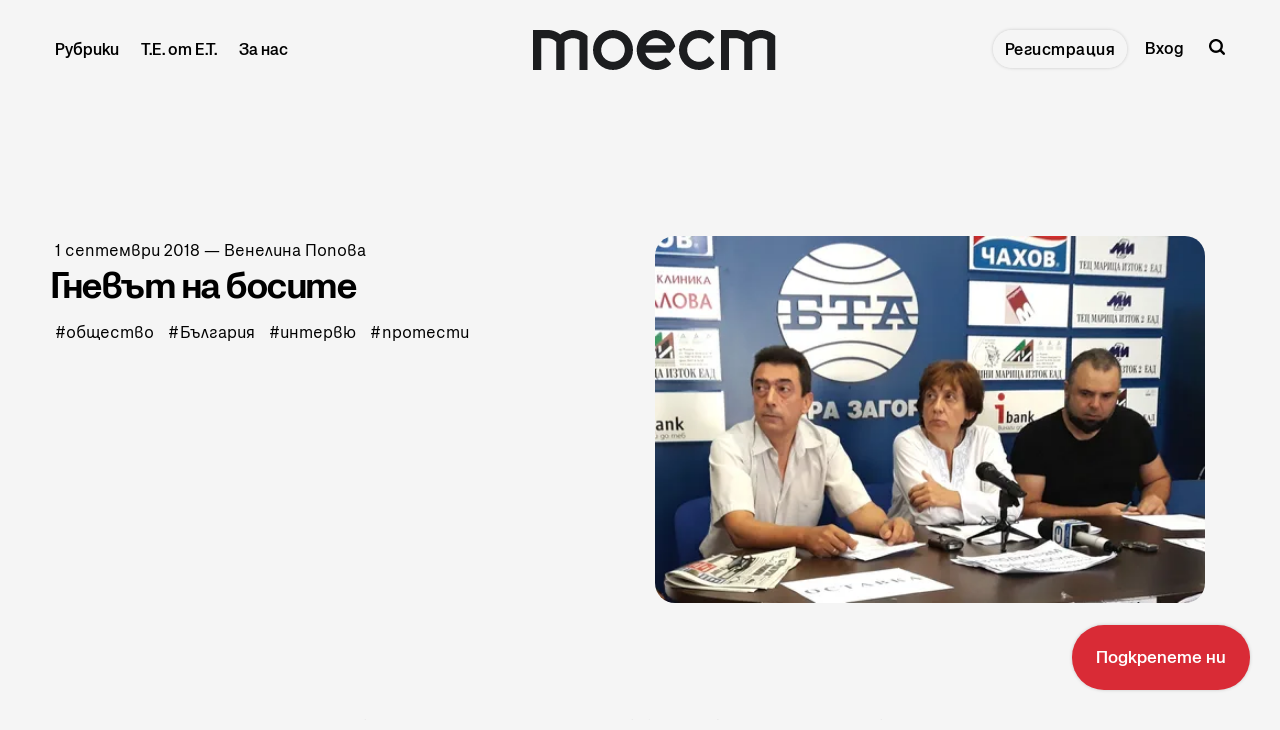

--- FILE ---
content_type: text/html; charset=utf-8
request_url: https://www.toest.bg/gnevut-na-bosite/
body_size: 22494
content:
<!DOCTYPE html>
<html lang="bg">
	<head>
		<meta charset="utf-8">
		<meta http-equiv="X-UA-Compatible" content="IE=edge">
		<title>Гневът на босите - Тоест</title>
		<meta name="HandheldFriendly" content="True">
		<meta name="viewport" content="width=device-width, initial-scale=1">
<!-- Google Tag Manager -->
<script>(function(w,d,s,l,i){w[l]=w[l]||[];w[l].push({'gtm.start':new Date().getTime(),event:'gtm.js'});var f=d.getElementsByTagName(s)[0],j=d.createElement(s),dl=l!='dataLayer'?'&l='+l:'';j.async=true;j.src='https://www.googletagmanager.com/gtm.js?id='+i+dl;f.parentNode.insertBefore(j,f);})(window,document,'script','dataLayer','GTM-MN4L4GZ4');</script>
<!-- End Google Tag Manager -->
<!-- Facebook Pixel Code -->
<script>
!function(f,b,e,v,n,t,s)
{if(f.fbq)return;n=f.fbq=function(){n.callMethod?n.callMethod.apply(n,arguments):n.queue.push(arguments)};
if(!f._fbq)f._fbq=n;n.push=n;n.loaded=!0;n.version='2.0';
n.queue=[];t=b.createElement(e);t.async=!0;
t.src=v;s=b.getElementsByTagName(e)[0];
s.parentNode.insertBefore(t,s)}(window,document,'script','https://connect.facebook.net/en_US/fbevents.js');
fbq('init', '965501058937293'); 
fbq('track', 'PageView');
</script>
<noscript><img height="1" width="1" src="https://www.facebook.com/tr?id=965501058937293&ev=PageView&noscript=1"/></noscript>
<!-- End Facebook Pixel Code -->
		<link rel="preconnect" href="https://fonts.googleapis.com"> 
<link rel="preconnect" href="https://fonts.gstatic.com" crossorigin>
<link rel="preload" as="style" href="https://fonts.googleapis.com/css2?family=Mulish:ital,wght@0,400;0,700;1,400;1,700&family=Source+Code+Pro:wght@500&family=Spartan:wght@500;600;700&display=swap">
<link rel="stylesheet" href="https://fonts.googleapis.com/css2?family=Mulish:ital,wght@0,400;0,700;1,400;1,700&family=Source+Code+Pro:wght@500&family=Spartan:wght@500;600;700&display=swap">		<link rel="stylesheet" type="text/css" href="https://www.toest.bg/assets/css/screen.css?v=f76b57c88f">
		<meta name="description" content="На 29 август на пресконференция в Стара Загора беше обявена щафетна гладна стачка в подкрепа на протеста на Николай Колев – Босия срещу корупцията в…">
    <link rel="icon" href="https://www.toest.bg/content/images/size/w256h256/2025/07/favicon-logo-sm-red.png" type="image/png">
    <link rel="canonical" href="https://www.toest.bg/gnevut-na-bosite/">
    <meta name="referrer" content="no-referrer-when-downgrade">
    
    <meta property="og:site_name" content="Тоест">
    <meta property="og:type" content="article">
    <meta property="og:title" content="Гневът на босите">
    <meta property="og:description" content="На 29 август на пресконференция в Стара Загора беше обявена щафетна гладна стачка в подкрепа на протеста на Николай Колев – Босия срещу корупцията в Министерството на транспорта. За инициативата и за…">
    <meta property="og:url" content="https://www.toest.bg/gnevut-na-bosite/">
    <meta property="og:image" content="https://www.toest.bg/content/images/size/w1200/wp-content/uploads/2018/09/2-20180829_120443-3x2.jpg">
    <meta property="article:published_time" content="2018-09-01T07:03:41.000Z">
    <meta property="article:modified_time" content="2018-09-01T07:25:20.000Z">
    <meta property="article:tag" content="общество">
    <meta property="article:tag" content="България">
    <meta property="article:tag" content="интервю">
    <meta property="article:tag" content="протести">
    
    <meta property="article:publisher" content="https://www.facebook.com/toest.bg">
    <meta name="twitter:card" content="summary_large_image">
    <meta name="twitter:title" content="Гневът на босите">
    <meta name="twitter:description" content="На 29 август на пресконференция в Стара Загора беше обявена щафетна гладна стачка в подкрепа на протеста на Николай Колев – Босия срещу корупцията в Министерството на транспорта. За инициативата и за…">
    <meta name="twitter:url" content="https://www.toest.bg/gnevut-na-bosite/">
    <meta name="twitter:image" content="https://www.toest.bg/content/images/size/w1200/wp-content/uploads/2018/09/2-20180829_120443-3x2.jpg">
    <meta name="twitter:label1" content="Written by">
    <meta name="twitter:data1" content="Венелина Попова">
    <meta name="twitter:label2" content="Filed under">
    <meta name="twitter:data2" content="общество, България, интервю, протести">
    <meta property="og:image:width" content="1200">
    <meta property="og:image:height" content="801">
    
    <script type="application/ld+json">
{
    "@context": "https://schema.org",
    "@type": "Article",
    "publisher": {
        "@type": "Organization",
        "name": "Тоест",
        "url": "https://www.toest.bg/",
        "logo": {
            "@type": "ImageObject",
            "url": "https://www.toest.bg/content/images/2025/01/Toest-Logo_H40.svg",
            "width": 243,
            "height": 40
        }
    },
    "author": {
        "@type": "Person",
        "name": "Венелина Попова",
        "image": {
            "@type": "ImageObject",
            "url": "https://www.toest.bg/content/images/2022/12/Venelina-Popova.jpg",
            "width": 300,
            "height": 300
        },
        "url": "https://www.toest.bg/author/venelina-popova/",
        "sameAs": []
    },
    "headline": "Гневът на босите - Тоест",
    "url": "https://www.toest.bg/gnevut-na-bosite/",
    "datePublished": "2018-09-01T07:03:41.000Z",
    "dateModified": "2018-09-01T07:25:20.000Z",
    "image": {
        "@type": "ImageObject",
        "url": "https://www.toest.bg/content/images/size/w1200/wp-content/uploads/2018/09/2-20180829_120443-3x2.jpg",
        "width": 1200,
        "height": 801
    },
    "keywords": "общество, България, интервю, протести",
    "description": "На 29 август на пресконференция в Стара Загора беше обявена щафетна гладна стачка като проява на солидарност с протеста на Николай Колев – Босия срещу корупцията в Министерството на транспорта. Идеята той да бъде морално подкрепен идва от средите на мюсюлманската общност у нас, главно от населението в Родопите. Сред 90-те инициатори, заявили готовност да участват в акцията, са и бившият служебен премиер Ренета Инджова, политическият емигрант Петър Бояджиев и военният разузнавач и дипломат Радион",
    "mainEntityOfPage": "https://www.toest.bg/gnevut-na-bosite/"
}
    </script>

    <meta name="generator" content="Ghost 6.14">
    <link rel="alternate" type="application/rss+xml" title="Тоест" href="https://www.toest.bg/rss/">
    <script defer src="https://cdn.jsdelivr.net/ghost/portal@~2.57/umd/portal.min.js" data-i18n="true" data-ghost="https://www.toest.bg/" data-key="abbef8ed117b2616796ff3551b" data-api="https://toest.ghost.io/ghost/api/content/" data-locale="bg" crossorigin="anonymous"></script><style id="gh-members-styles">.gh-post-upgrade-cta-content,
.gh-post-upgrade-cta {
    display: flex;
    flex-direction: column;
    align-items: center;
    font-family: -apple-system, BlinkMacSystemFont, 'Segoe UI', Roboto, Oxygen, Ubuntu, Cantarell, 'Open Sans', 'Helvetica Neue', sans-serif;
    text-align: center;
    width: 100%;
    color: #ffffff;
    font-size: 16px;
}

.gh-post-upgrade-cta-content {
    border-radius: 8px;
    padding: 40px 4vw;
}

.gh-post-upgrade-cta h2 {
    color: #ffffff;
    font-size: 28px;
    letter-spacing: -0.2px;
    margin: 0;
    padding: 0;
}

.gh-post-upgrade-cta p {
    margin: 20px 0 0;
    padding: 0;
}

.gh-post-upgrade-cta small {
    font-size: 16px;
    letter-spacing: -0.2px;
}

.gh-post-upgrade-cta a {
    color: #ffffff;
    cursor: pointer;
    font-weight: 500;
    box-shadow: none;
    text-decoration: underline;
}

.gh-post-upgrade-cta a:hover {
    color: #ffffff;
    opacity: 0.8;
    box-shadow: none;
    text-decoration: underline;
}

.gh-post-upgrade-cta a.gh-btn {
    display: block;
    background: #ffffff;
    text-decoration: none;
    margin: 28px 0 0;
    padding: 8px 18px;
    border-radius: 4px;
    font-size: 16px;
    font-weight: 600;
}

.gh-post-upgrade-cta a.gh-btn:hover {
    opacity: 0.92;
}</style><script async src="https://js.stripe.com/v3/"></script>
    <script defer src="https://cdn.jsdelivr.net/ghost/sodo-search@~1.8/umd/sodo-search.min.js" data-key="abbef8ed117b2616796ff3551b" data-styles="https://cdn.jsdelivr.net/ghost/sodo-search@~1.8/umd/main.css" data-sodo-search="https://toest.ghost.io/" data-locale="bg" crossorigin="anonymous"></script>
    <script defer src="https://cdn.jsdelivr.net/ghost/announcement-bar@~1.1/umd/announcement-bar.min.js" data-announcement-bar="https://www.toest.bg/" data-api-url="https://www.toest.bg/members/api/announcement/" crossorigin="anonymous"></script>
    <link href="https://www.toest.bg/webmentions/receive/" rel="webmention">
    <script defer src="/public/cards.min.js?v=f76b57c88f"></script>
    <link rel="stylesheet" type="text/css" href="/public/cards.min.css?v=f76b57c88f">
    <script defer src="/public/member-attribution.min.js?v=f76b57c88f"></script>
    <script defer src="/public/ghost-stats.min.js?v=f76b57c88f" data-stringify-payload="false" data-datasource="analytics_events" data-storage="localStorage" data-host="https://www.toest.bg/.ghost/analytics/api/v1/page_hit"  tb_site_uuid="1eb4ceda-c2c0-4233-8c6f-2fe4853d52fb" tb_post_uuid="5be467e1-6ec2-4646-b4e2-7aba2710706e" tb_post_type="post" tb_member_uuid="undefined" tb_member_status="undefined"></script><style>:root {--ghost-accent-color: #D92B36;}</style>
    <meta name="google-site-verification" content="m8fy28BHFS7aYcAXghM3l9XF6lmu7UFCSjJ-l8PVN2M" />
<meta name="facebook-domain-verification" content="74cd6zmlsnhsj20eqq731s3u2uxcu1" />
<meta name="msvalidate.01" content="C9D3B04D94D30EF4FA0F86702C023ABE" />
<style>
@font-face {
   font-family: SnagaBanner-BlackItalic;
   src: url('/assets/fonts/SnagaBanner-BlackItalic.woff2') format('woff2'), 
        url('/assets/fonts/SnagaBanner-BlackItalic.woff') format('woff'), 
        url('/assets/fonts/SnagaBanner-BlackItalic.tff') format('truetype');
   font-weight: 900;
   font-style: italic;
   font-display: swap;
}

@font-face {
   font-family: SnagaBanner-Bold;
   src: url('/assets/fonts/SnagaBanner-Bold.woff2') format('woff2'), 
        url('/assets/fonts/SnagaBanner-Bold.woff') format('woff'), 
        url('/assets/fonts/SnagaBanner-Bold.tff') format('truetype');
   font-weight: 700;
   font-style: normal;
   font-display: swap;
}

@font-face {
   font-family: SnagaBanner-BoldItalic;
   src: url('/assets/fonts/SnagaBanner-BoldItalic.woff2') format('woff2'), 
        url('/assets/fonts/SnagaBanner-BoldItalic.woff') format('woff'), 
        url('/assets/fonts/SnagaBanner-BoldItalic.tff') format('truetype');
   font-weight: 700;
   font-style: italic;
   font-display: swap;
}

@font-face {
   font-family: SnagaBanner-Extrabold;
   src: url('/assets/fonts/SnagaBanner-Extrabold.woff2') format('woff2'), 
        url('/assets/fonts/SnagaBanner-Extrabold.woff') format('woff'), 
        url('/assets/fonts/SnagaBanner-Extrabold.tff') format('truetype');
   font-weight: 800;
   font-style: normal;
   font-display: swap;
}

@font-face {
   font-family: SnagaBanner-ExtraboldItalic;
   src: url('/assets/fonts/SnagaBanner-ExtraboldItalic.woff2') format('woff2'), 
        url('/assets/fonts/SnagaBanner-ExtraboldItalic.woff') format('woff'), 
        url('/assets/fonts/SnagaBanner-ExtraboldItalic.tff') format('truetype');
   font-weight: 800;
   font-style: italic;
   font-display: swap;
}

@font-face {
   font-family: SnagaDisplay-Semibold;
   src: url('/assets/fonts/SnagaDisplay-Semibold.woff2') format('woff2'), 
        url('/assets/fonts/SnagaDisplay-Semibold.woff') format('woff'), 
        url('/assets/fonts/SnagaDisplay-Semibold.tff') format('truetype');
   font-weight: 600;
   font-style: normal;
   font-display: swap;
}

@font-face {
   font-family: SnagaDisplay-SemiboldItalic;
   src: url('/assets/fonts/SnagaDisplay-SemiboldItalic.woff2') format('woff2'), 
        url('/assets/fonts/SnagaDisplay-SemiboldItalic.woff') format('woff'), 
        url('/assets/fonts/SnagaDisplay-SemiboldItalic.tff') format('truetype');
   font-weight: 600;
   font-style: italic;
   font-display: swap;
}

@font-face {
   font-family: SnagaText-Regular;
   src: url('/assets/fonts/SnagaText-Regular.woff2') format('woff2'), 
        url('/assets/fonts/SnagaText-Regular.woff') format('woff'), 
        url('/assets/fonts/SnagaText-Regular.tff') format('truetype');
   font-weight: 400;
   font-style: normal;
   font-display: swap;
}

@font-face {
   font-family: SnagaText-Italic;
   src: url('/assets/fonts/SnagaText-Italic.woff2') format('woff2'), 
        url('/assets/fonts/SnagaText-Italic.woff') format('woff'), 
        url('/assets/fonts/SnagaText-Italic.tff') format('truetype');
   font-weight: 400;
   font-style: italic;
   font-display: swap;
}

@font-face {
   font-family: SnagaText-Medium;
   src: url('/assets/fonts/SnagaText-Medium.woff2') format('woff2'), 
        url('/assets/fonts/SnagaText-Medium.woff') format('woff'), 
        url('/assets/fonts/SnagaText-Medium.tff') format('truetype');
   font-weight: 500;
   font-style: normal;
   font-display: swap;
}

@font-face {
   font-family: SnagaText-MediumItalic;
   src: url('/assets/fonts/SnagaText-MediumItalic.woff2') format('woff2'), 
        url('/assets/fonts/SnagaText-MediumItalic.woff') format('woff'), 
        url('/assets/fonts/SnagaText-MediumItalic.tff') format('truetype');
   font-weight: 500;
   font-style: italic;
   font-display: swap;
}

@font-face {
   font-family: SnagaText-Semibold;
   src: url('/assets/fonts/SnagaText-Semibold.woff2') format('woff2'), 
        url('/assets/fonts/SnagaText-Semibold.woff') format('woff'), 
        url('/assets/fonts/SnagaText-Semibold.tff') format('truetype');
   font-weight: 600;
   font-style: normal;
   font-display: swap;
}

@font-face {
   font-family: SnagaText-SemiboldItalic;
   src: url('/assets/fonts/SnagaText-SemiboldItalic.woff2') format('woff2'), 
        url('/assets/fonts/SnagaText-SemiboldItalic.woff') format('woff'), 
        url('/assets/fonts/SnagaText-SemiboldItalic.tff') format('truetype');
   font-weight: 600;
   font-style: italic;
   font-display: swap;
}

@font-face {
   font-family: SnagaText-Black;
   src: url('/assets/fonts/SnagaText-Black.woff2') format('woff2'), 
        url('/assets/fonts/SnagaText-Black.woff') format('woff'), 
        url('/assets/fonts/SnagaText-Black.tff') format('truetype');
   font-weight: 900;
   font-style: normal;
   font-display: swap;
}

:root {
   --font-family-one: 'SnagaBanner-Bold', sans-serif;
   --font-family-two: 'SnagaDisplay-Semibold', sans-serif;
   --font-family-three: 'SnagaText-Regular', sans-serif;
   --font-family-four: 'SnagaBanner-Extrabold', sans-serif;
   --color-notification: var(--red);
}

   html {
      -webkit-text-size-adjust: 100%;
      text-size-adjust: 100%;}

   html, body {
      -webkit-font-smoothing: antialiased;
      -moz-osx-font-smoothing: grayscale;
      text-rendering: optimizeLegibility;
      font-feature-settings: "liga" 1, "calt" 1; /* Ensures consistent ligatures */
  }
  
  * {
      font-smooth: always;
      -webkit-font-smoothing: antialiased;
      -moz-font-smoothing: antialiased;
      text-rendering: optimizeLegibility;}
  
  @supports (-webkit-font-smoothing: antialiased) {
      body {
          -webkit-font-smoothing: antialiased;}
  }
  
  @supports not (-webkit-font-smoothing: antialiased) {
      body {
          -moz-osx-font-smoothing: grayscale;}
  }

/*------------------------------------*\
  Colors
\*------------------------------------*/

:root {

   --color-font-one: var(--black) !important;
   --color-font-two: var(--black) !important;

  --white: hsl(0, 0%, 96%);
.white {
  color: var(--white);}
.bg-white {
  background-color: var(--white);}
.border-white {
  border-color: var(--white);}

  --black: hsl(220, 5%, 12%);
.black {
  color: var(--black);}
.bg-black {
  background-color: var(--black);}
.border-black {
  border-color: var(--black);}

  --red: hsl(356, 70%, 51%);
.red {
  color: var(--red);}
.bg-red {
  background-color: var(--red);}
.border-red {
  border-color: var(--red);}

  --blue: hsl(240, 55%, 44%);
.blue {
  color: var(--blue);}
.bg-blue {
  background-color: var(--blue);}
.border-blue {
  border-color: var(--blue);}

--grey: hsl(210, 3%, 63%);
 .grey {
   color: var(--grey);}
 .bg-grey {
   background-color: var(--grey);}
 .border-grey {
   border-color: var(--grey);}

   --dark-grey: hsl(230, 5%, 38%);
 .dark-grey {
   color: var(--dark-grey);}
 .bg-dark-grey {
   background-color: var(--dark-grey);}
 .border-dark-grey {
   border-color: var(--dark-grey);}

   --darker-grey: hsl(230, 5%, 24%);
 .darker-grey {
   color: var(--darker-grey);}
 .bg-darker-grey {
   background-color: var(--darker-grey);}
 .border-darker-grey {
   border-color: var(--darker-grey);}

--yellow: hsl(60, 56%, 91%);
.yellow {
   color: var(--yellow);}
.bg-yellow {
   background-color: var(--yellow);}
.border-yellow {
   border-color: var(--yellow);}

/* Fonts
   –––––––––––––––––––––––––––––––––––––––––––––––––––– */

   /* Headings, logo, search results */
   --font-family-one: 'SnagaBanner-Bold', sans-serif;

   /* Header, footer, buttons, etc */
   --font-family-two: 'SnagaDisplay-Semibold', sans-serif;

   /* Post content */
   --font-family-three: 'SnagaText-Regular', sans-serif;

   /* Code block, table, small headings, etc */
   --font-family-four: 'SnagaText-Regular', sans-serif;
   --font-weight-four-regular: 400;


   /* Color of details
   –––––––––––––––––––––––––––––––––––––––––––––––––––– */
/*   --ghost-accent-color: var(--red);*/


   /* Light version
   –––––––––––––––––––––––––––––––––––––––––––––––––––– */

   /* Fonts */

   /* Background & Elements */
   --color-one: var(--black);
   --color-two: var(--black);
   --color-three: var(--grey);
   --color-four: var(--red);
   --color-body: var(--white);
   --color-dots: var(--black);
   --color-search-close: var(--white);
   --color-notification: #aaef52;
   --color-notification-false: #F74856;

   /* Background, opacity and shadow */
   --bg-color-all: rgba(0, 0, 0, .08);
   --bg-color-hero: rgba(0, 0, 0, .025);
   --bg-color-small-image: rgba(0, 0, 0, .08);
   --bg-search: rgba(0, 0, 0, .7);
   --bg-nav: rgba(0, 0, 0, .03);
   --opacity-bg-color: 1;
   --opacity-bg-dots: .5;
   --box-shadow: rgba(0, 0, 0, .1);
   --box-shadow-nav: transparent;

   /* Typography */

   .header-nav .signup a, .members-cta .global-button {letter-spacing: 0;} /* Header CTA Button */

   .global-meta a,
   .footer-nav-column a {color: var(--dark-grey);}
   .global-meta a:hover,
   .footer-nav-column a:hover {color: var(--black);}

   .post-content p, .post-content li {
      font-family: "SnagaText-Regular";
      font-size: 18px;
      font-style: normal;
      font-weight: 400;
      line-height: 27px;
      letter-spacing: 0;}

   .post-content p em, .post-content li em,
   .item-image figcaption em.italic,
   h5 em {font-family: SnagaText-Italic;}

   h3 em, h4 em {font-family: 'SnagaBanner-BoldItalic';}
   .post-content blockquote em {font-family: 'SnagaText-MediumItalic';}

   b, strong {letter-spacing: 0;}

   .post-content p {
       margin-bottom: 20px;}

   .post-content li {
       margin-bottom: 10px;}

   .post-content h3 {
      margin-top: 45px;
      font-size: 34px;
      line-height: 35px;}

   .post-header.is-hero {margin-bottom: 5vh;}

   .item-image figcaption {
      font-size: 14px;
      line-height: 19px;} /* Article cover image caption */
      .item-image figcaption a {text-decoration: underline;}

      .post-content blockquote {letter-spacing: 0 !important;}
      
      .post-content blockquote::before {    
      font-size: 120px;
      line-height: 152px;
      font-weight: normal;
      position: absolute;
      top: -80px;
      left: -15px;
      content: '„';
      color: var(--ghost-accent-color);
      font-family: SnagaText-Black;}

   /* Team page */
   .custom-element.bottom h2 {font-size: 20px; line-height: normal;}

}

/* Global random elements
   –––––––––––––––––––––––––––––––––––––––––––––––––––– */
.global-underline:hover {background-size: 100% 36% !important;}
.item.is-hero.is-image .item-container::before,
.item.is-hero .item-container::before,
.item.is-hero .item-container::after {display:none;}
.post-share-section {display: none;}
.load-more .is-standard .global-button::before {background-color: var(--red) !important;}
.global-button {color: var(--black) !important;}
.global-button:hover::before {background-color: var(--red)}
.post-content .kg-button-card a.kg-btn {
   font-family: 'SnagaDisplay-Semibold';
   user-select: none;
   padding: 22px 24px !important;
   font-size: 17px !important;
   line-height: 21px !important;
   transition: opacity 0.3s ease !important;
   border-radius: 55px !important;}
.post-content .kg-button-card .kg-btn::before {border-radius: 55px !important;}
.post-content .kg-button-card .kg-btn::after {background: none;}
.kg-button-card a.kg-btn:hover {opacity: .8 !important;}
.post-header.is-hero.is-image .item-container {min-height: auto;}
.item.is-hero {margin-top: 8vh;}
.item {margin-top: 8vh;}
.loop-wrap {margin-bottom: 0;}

.global-button::before {
   border-radius: 55px;
   background-color: var(--white);
   box-shadow: none;}
 /* .global-button::after {
   background: none;} */
.header-nav .signup a:hover {
 background-color: var(--red) !important;
 color: var(--white) !important;
 border-radius: 55px;}

/* Support Page Membership Cards 
   –––––––––––––––––––––––––––––––––––––––––––––––––––– */
.membership-card-title {display: none;}
.membership-card {margin: 0 0 20px;}

/* Аnnouncement Bar CTA Button
   –––––––––––––––––––––––––––––––––––––––––––––––––––– */

.gh-announcement-bar {
   position: fixed !important;
   z-index: 99999;
   display: flex;
   align-items: center;
   justify-content: center;
   padding: 22px 24px !important;
   font-size: 17px !important;
   line-height: 21px !important;
   text-align: center;
   bottom: 0 !important;
   border-radius: 999px !important;
   transition: opacity 0.3s ease !important;
   right: 0 !important;
   margin: 30px !important;
   font-family: 'SnagaDisplay-Semibold' !important;
   user-select: none;
   box-shadow: 0px 0px 3.534px 0px rgba(0, 0, 0, 0.19);}

   .gh-announcement-bar button {display: none !important;}

   .gh-announcement-bar a {text-decoration: none !important;}

   .gh-announcement-bar.accent:hover {
      /* background-color: var(--blue); */
      opacity: .8;}

/* Header
   –––––––––––––––––––––––––––––––––––––––––––––––––––– */
.header-nav li, .header-nav a {
   font-size: 16px !important;
   line-height: 20px !important;}

.header-nav a {
   font-size: 16px !important;
   line-height: 20px !important;}

.header-nav-dropdown.is-active ul::before {border-radius: 20px;}
.header-nav-dropdown.is-active ul {padding: 10px;}
.header-nav-dropdown ul li {padding: 0;}

/* Pinned section
   –––––––––––––––––––––––––––––––––––––––––––––––––––– */
   .global-special h3 {
      font-size: 20px;
      line-height: 20px;}

   .global-special {border-top: 4px solid var(--blue);}
   .global-special h2 span {background-color: var(--blue);}
 
/* Images
–––––––––––––––––––––––––––––––––––––––––––––––––––– */
   .global-image img, .loop-wrap .global-image.item-image { border-radius: 20px;}
   .item.is-hero.is-image .item-container::after {display: none;}
   .item-image::after {display: none;}
   .post-content img, .post-content p img {border-radius: 20px;}

/* Excerpt
   –––––––––––––––––––––––––––––––––––––––––––––––––––– */
.item-excerpt {
   font-family: 'SnagaText-Medium' !important;
   font-size: 17px;
   font-weight: var(--font-weight-two-medium);
   line-height: 21px;
   width: 95%;
   max-width: 450px;
   margin-top: 0;
   margin-bottom: 0;
   padding: 10px 0 5px 0;}

.item.is-hero .item-excerpt {
   padding-top: 25px;
   padding-bottom: 15px;
   -moz-column-count: 2;
   column-count: 2;
   -moz-column-gap: 30px;
   column-gap: 30px;
   font-size: 16px !important;
   line-height: 21px !important;
   font-weight: normal !important;
   font-family: 'SnagaText-Medium' !important;
   -moz-column-count: 1;
   column-count: 1;}

/* Items / Articles Home
   –––––––––––––––––––––––––––––––––––––––––––––––––––– */

.item-title {
   font-size: 30px;
   margin: 0 0 2vh 0;
   font-family: 'SnagaBanner-Bold' !important;
   line-height: 30px;}

   .item.is-even {padding-right: 35px; padding-left: 45px;}
   .item.is-odd {padding-right: 45px; padding-left: 0;}

/* Meta, Tags & Reading time
   –––––––––––––––––––––––––––––––––––––––––––––––––––– */
.global-meta, .global-tags {
   font-family: var(--font-family-three);
   font-size: 16px;
   line-height: normal;
   letter-spacing: 0px;
   color: var(--dark-grey);}
.global-tags a, .global-meta time {letter-spacing: 0px; margin: 5px 0 0 0; color: var(--dark-grey);}
.global-tags a {margin: 5px 10px 0 0;}
.global-tags a:hover {color: var(--black);}
.global-meta {margin-bottom: 1vh;}
.item.is-hero .item-excerpt {margin-bottom: 0;}

/* Article
   –––––––––––––––––––––––––––––––––––––––––––––––––––– */
.nextprev-image::after {display: none;}
.nextprev-section section {margin-top: 36px;}
.nextprev-section small {font-family: 'SnagaText-Medium';}
.nextprev-section h3 {margin-top: 5px; font-family: 'SnagaBanner-Bold'; line-height: 1;}
.post-content .members-cta {background-color: var(--red); border-radius: 20px; box-shadow: none; color: var(--white) !important;}
.post-content .members-cta h2 {margin: 10px auto 25px; line-height: normal; color: var(--white);
   font-family: 'SnagaDisplay-Semibold', sans-serif !important; font-weight: 700 !important; font-size: 25px; line-height: 26px;}
.post-content  .members-cta p {font-family: 'SnagaText-Regular', sans-serif !important; font-weight: 400 !important; font-size: 17px; line-height: normal;}
.post-header.is-hero .item-container {align-items: flex-start;}
.item.is-hero.is-image .item-content {transform: translateY(0vh);}

/* Article Support Button
   –––––––––––––––––––––––––––––––––––––––––––––––––––– */
a.members-cta-button.global-button {
   all: unset; /* Reset default styles */
   display: inline-block; /* Ensure consistent display */
   font-family: var(--font-family-two); /* Use consistent font */
   font-size: 17px;
   font-weight: var(--font-weight-two-semi-bold);
   line-height: 21px;
   padding: 22px 24px; /* Match the desired padding */
   margin: 20px 0 0 0; /* Keep the margin */
   color: var(--color-font-two); /* Text color */
   background-color: var(--white); /* Button background */
   border: none;
   border-radius: 999px;
   /* box-shadow: 0px 0px 3.534px 0px rgba(0, 0, 0, 0.19); */
   cursor: pointer;
   position: relative;
   z-index: 0;
   text-align: center;}

a.members-cta-button.global-button::before,
a.members-cta-button.global-button::after {
   position: absolute;
   top: 0;
   right: 0;
   bottom: 0;
   left: 0;
   content: '';}

a.members-cta-button.global-button::before {
   z-index: -1;
   background-color: var(--white);
   border-radius: 55px;}

a.members-cta-button.global-button::after {
   z-index: -2;
   transition-timing-function: ease;
   transition-duration: 0.15s;
   transition-property: top, left, right, bottom;
   pointer-events: none;
   background-color: var(--white); /* Ensure this matches the hover effect */
   opacity: .8 !important;
   color: var(--black);
   box-shadow: 0px 0px 3.534px 0px rgba(0, 0, 0, 0.19);}

a.members-cta-button.global-button:hover::after {
   color: var(--black) !important;}

a.members-cta-button.global-button:hover {
   color: var(--black) !important;
   text-decoration: none;}

a.members-cta-button.global-button:hover::before {
   background: none;}
a.members-cta-button.global-button::after {
   opacity: .8 !important;}

/* Support page
   –––––––––––––––––––––––––––––––––––––––––––––––––––– */
   .global-heading {display: none;}
   .post-header.is-hero:not(.is-image) .membership-description {margin-top: 50px;}
   a.global-button {padding: 22px 24px;}
   .global-button::before {background-color: var(--red);}
   a.global-button {text-decoration: none;}
   .membership-card > a.global-button {border-bottom: none;}
   .membership-card-description {font-size: 32px;}
   .membership-card-price {font-size: 36px;}

   /* Sub-Footer
   –––––––––––––––––––––––––––––––––––––––––––––––––––– */
   .subscribe-wrap h3 {font-size: 35px; line-height: 1;}
   
   .subscribe-form {align-items: center;}

   .subscribe-form button {
      background: none;
      padding: 17px 16px !important;
      margin: 10px;
      letter-spacing: 0;
      background-color: inherit;}

      .custom-content .global-button {
         background: none;
         padding: 17px 16px !important;
         letter-spacing: 0;
         background-color: inherit;} /* Contact Button */

   .global-button::after {
      border-radius: 55px;
      box-shadow: 0px 0px 3.534px 0px rgba(0, 0, 0, 0.19);}

   
   .global-button:hover {
   background-color: var(--red) !important;
   color: var(--white) !important;
   border-radius: 55px;}

   .subscribe-form input, .custom-content input {
   color: var(--color-font-one) !important;
   background-color: var(--grey) !important;
   height: 50px;}

   .custom-content textarea {border: 2px solid var(--grey);}
   
   .global-button:hover::after {
      background: none;
      top: 0;
      right: 0;
      bottom: 0;
      left: 0;} */

/* Sub-Footer Submit Button
   –––––––––––––––––––––––––––––––––––––––––––––––––––– */
      .global-button,
      .global-button[type="submit"] {
          all: unset; /* Reset button-specific styles */
          display: inline-block; /* Ensure it's block-level like the header button */
          font-family: var(--font-family-two); /* Match header button font */
          font-size: 14px;
          font-weight: var(--font-weight-two-semi-bold);
          line-height: 1;
          padding: 10px 16px !important;
          margin: 10px !important;
          color: var(--color-font-two) !important;
          background-color: var(--ghost-accent-color) !important;
          border: none;
          cursor: pointer;
          letter-spacing: 1px;
          position: relative;
          z-index: 0;}
      
      .global-button[type="submit"]::before,
      .global-button[type="submit"]::after {
          position: absolute;
          top: 0;
          right: 0;
          bottom: 0;
          left: 0;
          content: '';}
      
      .global-button[type="submit"]::before {
         z-index: -1;
         background-color: var(--white);
         border-radius: 55px;}
      
      .global-button[type="submit"]::after {
          z-index: -2;
          transition-timing-function: ease;
          transition-duration: 0.15s;
          transition-property: top, left, right, bottom;
          pointer-events: none;
          background-color: var(--white);}
      
      .global-button[type="submit"]:hover::after {
          top: 6px;
          right: -6px;
          bottom: -6px;
          left: 6px;}

      .global-button:hover {
         background-color: var(--color-font-two);
         color: var(--color-one);
         text-decoration: none;}

      .subscribe-form button:hover {
         background-color: var(--ghost-accent-color) !important;}

      .global-button[type="submit"]:hover::after {
         position: absolute;
         top: 0;
         bottom: 0;
         right: 0;
         left: 0;}
      
      .global-button[type="submit"]:hover::before {
         background-color: var(--ghost-accent-color) !important;}
        

/* Footer
   –––––––––––––––––––––––––––––––––––––––––––––––––––– */
   .footer-description {
      font-size: 19px !important;
      line-height: 20px !important;
      font-family: 'SnagaDisplay-Semibold' !important;
      color: var(--dark-grey);}

   .footer-copyright {
      font-family: SnagaText-Regular !important;
      font-size: 15px;
      line-height: 16px;}

   .footer-logo .is-image img {max-width: 160px;}
   .footer-logo {margin-bottom: 20px;}

   .footer-nav-column li {
      font-size: 16px;
      line-height: 19px;
      font-family: 'SnagaDisplay-Semibold' !important;}

   .footer-nav-column ul {padding-left: 10%;}

   .footer-icons {margin-top: 20px; margin-bottom: 20px;}
   .footer-icons a {margin: 0; color: var(--grey) !important;}
   .footer-icons svg {fill: var(--dark-grey);}
   .footer-icons a:hover svg {fill: var(--black);}
   .footer-section {padding-bottom: 30px;}

* CTA
   –––––––––––––––––––––––––––––––––––––––––––––––––––– */
.post-content .members-cta {
   box-sizing: border-box;
   width: 100%;
   margin: 6vh auto 10vh;
   padding: 40px 60px;
   text-align: center;
   background-color: var(--color-four) !important;
   box-shadow: none;
   border-radius: 20px !important;}

.search-results small {font-weight: var(--font-weight-four-regular);}

body {
    font-feature-settings: "liga" 1, "calt" 1;
    font-variant-ligatures: common-ligatures;
    font-family: 'SnagaText-Regular', sans-serif;
    background-color: var(--white);}

.left {float: left;}
.right {float: right;}
.center {text-align: center;}
.pull-omega {font-size: 17px; line-height: 1.5; padding: 5px 0 5px 20px; margin: 30px 0 30px 10px; border-left: 2px solid var(--red);}
.post-content figcaption {font-size: 14px; line-height: 19px; font-family: 'SnagaText-Regular'; text-align: center; letter-spacing: 0;}
.post-content figcaption p {font-size: 14px !important; line-height: 19px !important; font-family: 'SnagaText-Regular'; text-align: center; letter-spacing: 0;}
.post-content .kg-card {width: 100%; margin-top: 50px; margin-bottom: 50px;}  
@media (min-width: 1025px) {
	.header-nav .signup a {
      font-size: 17px; line-height: 1; color: var(--black) !important;}
   .global-button::before {
      border-radius: 55px;
      background-color: var(--white);
      box-shadow: none;}
    .global-button::after {
      background: none;}
   .header-nav .signup a:hover {
    background-color: var(--red) !important;
    color: var(--white) !important;
    border-radius: 55px;}
    
}  
@media (max-width: 1080px) {
  .custom-element h2 {font-size: 12px;}
  /* Header Announcement Bar Mobile */
  .gh-announcement-bar {line-height: 17px !important;}
  /* Header Nav Mobile */
  .header-nav a {padding: 8px;}
  .header-checkbox:checked ~ nav {text-align: left; min-width: 190px;}
  
  .header-checkbox:checked ~ nav::before, .header-search {background-color: white !important;}
  .header-checkbox:checked ~ nav ul {padding: 0 15px;}
  /* Search Bar Header Mobile */
  .header-search {
   padding: 8px 20px;
   height: auto;
   border-radius: 55px;
   box-shadow: 0px 0px 3.53px 0px rgba(0, 0, 0, 0.19);
   text-align: center;
   display: flex !important;
   flex-direction: row-reverse;
   position: unset;
   margin: 10px 0 5px;}
  .header-search span {float: right; width: 90%; font-size: 16px; line-height: 20px; margin: 0; padding-right: 20px;}
  /* Search Bar Header Mobile Open */
  .rounded-lg {border-radius: 2rem;}
  .rounded-t-lg {border-top-left-radius: 2rem; border-top-right-radius: 2rem;}
  .header-checkbox:checked ~ nav.is-search {padding-bottom: 18px; border-radius: 20px;}
  .header-nav .signup::before, .header-nav .signup::after {display: none;}
} 
@media (min-width:1200px) {
   	.item.is-hero .item-image {width: 550px; flex-basis: 550px; right: 20px;}
   	.item.is-hero.is-image .item-container::after {max-width: 527px;}
    .item.is-hero .item-title {font-size: 40px; line-height: 41px;}
    .item.is-hero.is-image .item-content {width: 50%;}
    .header-logo {left: calc(50% - 136px);}
}
@media (min-width: 1025px) and (max-width: 1280px) {
	.item.is-hero .item-title {font-size: 36px; line-height: 37px;}
}
@media (min-width: 769px) and (max-width: 1024px) {
	.item.is-hero .item-title {font-size: 36px; line-height: 37px;}
   .post-header.is-hero {padding: 0 !important; margin-bottom: 20px !important;}
   .post-content h3 {margin-top: 35px !important; font-size: 30px; line-height: 31px;}
   .post-content h4 {font-size: 22px; line-height: 26px;}
   .post-header.is-hero.is-image .item-container {min-height: 35vh;}
   .post-content {margin: 20px auto;}
   .nextprev-section {margin: 5vh auto 5vh;}
   .subscribe-section {margin-top: 0;}
   .item, .item.is-hero {margin-top: 0;}
   .pagination-section {margin: 4vh auto 6vh;}
   .subscribe-wrap, .subscribe-form {display: flex; flex-direction: column; float: left;}
   .subscribe-wrap h3 {width: fit-content; display: block;}
   .subscribe-form {align-items: center; display: flex; flex-direction: row; align-self: baseline;}
   .item.is-even {padding-right: 15px; padding-left: 25px;}
   .item.is-odd {padding-right: 25px; padding-left: 15px;}
}
@media (min-width: 481px) and (max-width: 1024px) {
	.header-logo {flex-basis: 100%; text-align: center;}
   .header-nav {position: absolute; right: 0;}
   .item-image figcaption {font-size: 13px !important; line-height: 18px !important;}
   .post-header.is-hero {margin-bottom: 2vh;}
   .post-content h3 {margin-top: 35px !important;}
   .item-title {margin: 0 !important;}
}
@media (max-width: 768px) {
	.item.is-hero .item-title {font-size: 30px; line-height: 31px; padding: 0 0 25px 0;}
   .item-title {font-size: 24px; line-height: 24px;}
	.pull-omega {font-size: 16px;}
}
.global-button {color: var(--white); font-weight: 600; font-size: 16px; padding: 0;}
.account-detail-cancel-button { visibility: hidden; }
.global-special h2 span {padding: 2px 9px 1px 9px}
.global-special h2 {
   font-size: 16px;
   line-height: 21px;
   color: var(--white);
   font-family: 'SnagaText-Medium';}
.pinned-pages {border-color: var(--red);}
.pinned-pages h2 span {background-color: var(--red);}    
.team-heading {font-size: 30px; display: block; width: 100%; margin: 5vh 0; text-align: center;}
.item-excerpt {
        font-size: 16px;
        letter-spacing: 0px;
        line-height: 20px;}
.post-content hr {margin-top: 60px; margin-bottom: 60px;}
.post-content h4 {margin-bottom: 36px; font-size: 26px; line-height: 30px; margin-top: 20px; margin-bottom: 20px;}
.post-content h5 {
   font-size: 16px;
   font-style: normal !important;
   line-height: normal;
   color: var(--darker-grey);
   font-family: var(--font-family-three);
   font-weight: normal !important;}
.post-content h5 strong {font-weight: normal !important;}
.post-content h5 strong em {font-style: normal !important;}
.post-content blockquote {
   font-size: 20px;
   line-height: 26px;
   margin-top: 40px;
   margin-bottom: 40px;
   font-family: SnagaText-Medium;
   padding-left: 65px;}
.post-content a {border-bottom: 2px solid var(--grey);}
/* .post-content a:hover {border-bottom-color: var(--darker-grey);} */
.post-content h1 a, .post-content h2 a, .post-content h3 a {
    transition: background-size .6s ease-out;
    border-bottom: none;
    background: linear-gradient(var(--ghost-accent-color), var(--ghost-accent-color)) no-repeat left 123%/0 40%;
}
.post-content h4 a, .post-content h5 a, .post-content blockquote a {transition: none; background: none; text-decoration: none; border-bottom: 2px solid var(--grey);}
.post-content h5 a {color: var(--darker-grey);}
.post-content h5 a:hover, .post-content h5 a:active {color: var(--black);}
.post-content .kg-button-card .kg-btn, .post-content .kg-product-card .kg-product-card-button {color: var(--white);}
.membership-card-options {text-align: left;}
.membership-card-title {padding: 0 9px 4px 9px; background-color: var(--dark-grey); color: var(--white); font-size: 16px; font-weight: 600;}
.post-header.is-hero.is-page .membership-description p {display: block; color: var(--white); border-radius: 999px; padding: 40px;}
.paypal-msg {font-size: 14px; max-width: 680px; margin: 3vh auto 0; text-align: center;}
.payments-msg {font-size: 13px; max-width: 680px; margin: 3vh auto 0; text-align: center; margin-bottom: 35px;}
.post-content .members-cta h2 {font-size: 25px; line-height: 25px;}
.post-content .members-cta p {font-size: 17px; line-height: 20px !important;}

@media (max-width: 480px) {
	.item.is-hero.is-image .item-image::before,
   .item.is-hero.is-image .item-image::after {display: none;}
   .item.is-hero .item-image img, .item.is-hero.is-image .item-image::after {max-width: 100vw;}
   .item.is-hero .item-content, .item.is-hero.is-image .item-content {margin: 0;}
   .post-content p, .post-content li {font-size: 16px !important; line-height: 25px !important;}
   .post-content blockquote {font-size: 18px !important; line-height: 23px; padding-left: 50px !important; margin-top: 25px; margin-bottom: 25px;}
   .post-content blockquote::before {font-size: 90px !important; line-height: 122px !important; top: -55px !important;}
   .post-content h3 {margin-top: 35px !important; font-size: 24px !important; line-height: 25px !important;}
   .post-content h4 {font-size: 20px; line-height: 24px;}
   .subscribe-wrap h3 {font-size: 33px; line-height: 1;}
   .footer-nav-column ul {padding-left: 0px;}
   .footer-nav-column {margin-bottom: 0px;}
   .nextprev-section h3 {line-height: 16px !important; margin-top: 0;}
   .item.is-even, .item.is-odd {padding-right: 10px; padding-left: 10px;}
   /* Header Mobile */
   .header-logo {flex-basis: 100%; text-align: center;}
   .header-nav {position: absolute; right: 0; display: flex; align-items: center;}
   .header-logo .is-image img, .custom-logo .is-image img {max-width: 160px;}
   .custom-logo .is-image {text-align: center;} /* align logo on custom pages */
   nav.is-search {display: none;}
   .header-toggle {padding: 0;}
   .item.is-hero.is-first {padding: 0;}
   .header-nav .signup::before, .header-nav .signup::after {display: none;}
   /* Announcement Bar CTA Button */
   .gh-announcement-bar {margin: 6% !important;}
   .global-tags {margin-top: 10px;}
   .item.is-hero .item-excerpt {padding: 0;}
   .footer-section {padding-bottom: 100px;}
   .item.is-hero .item-excerpt {font-size: 14px !important; line-height: 19px !important;}
   .global-meta, .global-tags {font-size: 14px !important;}
/* Article Figcaption
–––––––––––––––––––––––––––––––––––––––––––––––––––– */
.global-image img, .loop-wrap .global-image.item-image {width: 100%; height: 100%; object-fit: cover; margin: 0 0 2vh 0;}
.item-image {
   position: relative; /* Parent container for positioning */
   display: flex;
   align-items: flex-end; /* Ensure content aligns to the bottom */
   justify-content: center;
   overflow: hidden; /* Prevent content overflow */
   flex-direction: column;
   align-items: center;
   margin: 0 !important;
   width: 125px;
   height: 125px;}
.item.is-image:not(.is-hero) .item-title {width: 100%;}
.home-template .item-image img {
   display: block;
   width: 125px;
   height: 125px;}
.item-image figcaption {
   position: relative; /* Remains inside the figure */
   background: var(--white);
   color: var(--black);
   font-size: 12px !important;
   line-height: 17px !important;
   padding: 10px 0 0 0 !important;
   bottom: 0; /* Align caption with bottom edge */
   margin: 0 !important; /* Remove negative margins */
   text-align: left !important;
   box-sizing: border-box;
   max-width: 100%; /* Prevent overflow */
   white-space: pre-wrap;
   overflow-wrap: break-word;
   transition: all 0.3s ease; /* Smooth transitions */
   width: 100vw;}
.item-image figcaption a {text-decoration: underline;}
.item-image figcaption::after {
   content: '';
   display: block;
   clear: both;
   height: 0; /* Ensure proper space calculation for single-line captions */}
.post-header.is-hero:not(.is-image) .membership-description {margin: 0 !important; display: flex !important;}
.global-button::before {
   border-radius: 55px;
   background-color: var(--white);
   box-shadow: none;}
 .global-button::after {
   background: none;}
   .membership-card {border-right: var(--border) var(--color-three);}
   .post-content .members-cta h2 {margin: 0 auto 25px;}
   .post-content .members-cta {padding: 25px 15px 30px 15px;}
/* mobile hamburger menu open*/
   .header-checkbox:checked ~ nav::before, .header-search {border-radius: 20px;}

/* mobile hamburger menu button*/
   .header-toggle {width: 35px;}
   .header-toggle .bar {height: 2px;}

.footer-icons svg {width: 19px !important; height: 19px !important;}
.footer-icons a {width: 32px; height: 32px;}
a.members-cta-button.global-button {margin: 10px 0 0 0;}

/* Team page */
.custom-element.bottom h2 {font-size: 14px; line-height: 19px;}

.custom-elements-wrap.loop-wrap {
   display: flex;
   flex-wrap: wrap;
   justify-content: space-between;
   gap: 1rem;}
    
.loop-wrap > .global-image {
   flex: 0 0 calc(33.333% - 1rem);
   max-width: calc(33.333% - 1rem);
   box-sizing: border-box;
   text-align: center;}
    
.loop-wrap .global-image {
   display: flex;
   flex-direction: column;
   align-items: center;
   justify-content: flex-start;}

.page-team .global-image img {
   width: 120px;
   height: 120px;
   margin: 0 !important;}
    
.loop-wrap .custom-element {
   max-width: 160px;}

/* Support page */
.post-header.is-hero:not(.is-image) .item-content {padding-bottom: 0;}
}

@media (min-width: 480px) {
/* mobile hamburger menu open*/
.header-checkbox:checked ~ nav::before, .header-search
{border-radius: 20px;}

/* mobile hamburger menu button*/
.header-toggle {width: 35px;}
.header-toggle .bar {height: 2px;}
}

  /*------------------------------------*\
  MISC
  \*------------------------------------*/

  ::-webkit-selection {
   background: var(--yellow);
   color: var(--black);
   text-shadow: none;}

 ::-moz-selection {
   background: var(--yellow);
   color: var(--black);
   text-shadow: none;}

 ::selection {
   background: var(--yellow);
   color: var(--black);
   text-shadow: none;}

/* Force Snaga Cyrillic font in search overlay rendered via JS */
input[type="search"],
input[placeholder*="Търсене"],
.search-section input,
.search-section *,
.search-content * {
    font-family: 'SnagaText-Regular', sans-serif !important;
    font-weight: 400 !important;
    font-style: normal !important;
    font-display: swap;
}

.post-content .kg-bookmark-container {
    background-color: transparent !important;
}
  
</style>
		<style>:root {--color-announcements: #D92B36;}</style>
	</head>
	<body class="global-load-more post-template tag-society tag-bulgaria tag-interview tag-protests tag-hash-wp tag-hash-wp-post tag-hash-import-2023-02-06-13-46 global-hash-import-2023-02-06-13-46 global-hash-p1s1 global-hash-p1s2 global-hash-p2s1 global-hash-wp global-hash-wp-post">
	<!-- Google Tag Manager (noscript) -->
	<noscript><iframe src="https://www.googletagmanager.com/ns.html?id=GTM-MN4L4GZ4" height="0" width="0" style="display:none;visibility:hidden"></iframe></noscript>
	<!-- End Google Tag Manager (noscript) -->
		<div class="global-wrap">
			<div class="global-content">
				<header class="header-section">
	<div class="header-wrap">
		<div class="header-logo">
				<a href="https://www.toest.bg" class="is-image"><img src="https://www.toest.bg/content/images/2025/01/Toest-Logo_H40.svg" alt="Тоест home"></a>
		</div>
		<div class="header-nav">
			<input id="toggle" class="header-checkbox" type="checkbox">
			<label class="header-toggle" for="toggle">
				<span>
					<span class="bar"></span>
					<span class="bar"></span>
					<span class="bar"></span>
				</span>
			</label>
			<nav class="is-search">
				<ul>
<li><a href="https://www.toest.bg/rubrics/" >Рубрики</a></li>
<li><a href="https://www.toest.bg/tag/te-ot-et/" >Т.Е. от Е.Т.</a></li>
<li><a href="https://www.toest.bg/about/" >За нас</a></li>
</ul>
				<ul>
					<li class="signup global-button"><a href="https://www.toest.bg/signup/">Регистрация</a></li>
<li class="signin"><a href="https://www.toest.bg/signin/">Вход</a></li>
					<li class="header-search" data-ghost-search><span>Търсене</span><svg role="img" viewBox="0 0 24 24" xmlns="http://www.w3.org/2000/svg"><path d="M19.063 16.384l4.325 4.323c.391.392.63.924.611 1.475-.032.926-.646 1.649-1.68 1.736-.551.046-1.086-.22-1.476-.61l-4.325-4.325c-1.706 1.131-4.034 1.895-6.08 1.893C4.673 20.875 0 16.202 0 10.438 0 4.673 4.673 0 10.438 0c5.764 0 10.437 4.673 10.437 10.438 0 2.127-.718 4.294-1.812 5.945v.001zm-8.625 1.032c3.839 0 6.997-3.161 6.997-7 0-3.84-3.16-7-6.999-7-3.84 0-7.001 3.16-7.001 7 0 3.839 3.161 6.998 7.001 6.998l.002.002z"/></svg></li>
				</ul>
			</nav>
		</div>
	</div>
</header>				<main class="global-main">
					<progress class="post-progress"></progress>
<article class="post-section">
	<div class="post-header item is-hero is-first is-image post tag-society tag-bulgaria tag-interview tag-protests tag-hash-wp tag-hash-wp-post tag-hash-import-2023-02-06-13-46">
		<div class="item-container global-color">
			<figure class="item-image global-image global-color">
				<picture>
	<source srcset="/content/images/size/w500/format/webp/wp-content/uploads/2018/09/2-20180829_120443-3x2.jpg 500w,
					/content/images/size/w800/format/webp/wp-content/uploads/2018/09/2-20180829_120443-3x2.jpg 800w,
					/content/images/size/w1100/format/webp/wp-content/uploads/2018/09/2-20180829_120443-3x2.jpg 1100w"
			sizes="(max-width:480px) 240px, (max-width:768px) 200px, (max-width:1024px) 290px, 350px"
			type="image/webp">
	<img srcset="/content/images/size/w500/wp-content/uploads/2018/09/2-20180829_120443-3x2.jpg 500w, 
				 /content/images/size/w800/wp-content/uploads/2018/09/2-20180829_120443-3x2.jpg 800w,
				 /content/images/size/w1100/wp-content/uploads/2018/09/2-20180829_120443-3x2.jpg 1100w"
		 sizes="(max-width:480px) 240px, (max-width:768px) 200px, (max-width:1024px) 290px, 350px"
		 src="/content/images/size/w500/wp-content/uploads/2018/09/2-20180829_120443-3x2.jpg"
		 alt="Снимка от пресконференцията">
</picture>			</figure>
			<div class="item-content">
				<div class="item-meta global-meta">
					<time datetime="01 септември 2018">1 септември 2018</time>
					—
					<a href="/author/venelina-popova/">Венелина Попова</a>
				</div>
				<h1 class="item-title">Гневът на босите</h1>
				<div class="item-tags global-tags">
					<a href="/tag/society/" class="global-tags-hash-sign">общество</a>
					<a href="/tag/bulgaria/" class="global-tags-hash-sign">България</a>
					<a href="/tag/interview/" class="global-tags-hash-sign">интервю</a>
					<a href="/tag/protests/" class="global-tags-hash-sign">протести</a>
				</div>
			</div>
		</div>
	</div>
	<div class="post-content">
		<p><em>На 29 август на пресконференция в Стара Загора беше <a href="http://www.bta.bg/bg/live/show/id/0_5o739nji?ref=toest.bg">обявена щафетна гладна стачка</a> като проява на солидарност с <a href="https://www.toest.bg/kurban-za-demokratsia/">протеста на Николай Колев – Босия</a> срещу корупцията в Министерството на транспорта. Идеята той да бъде морално подкрепен идва от средите на мюсюлманската общност у нас, главно от населението в Родопите. Сред 90-те инициатори, заявили готовност да участват в акцията, са и бившият служебен премиер Ренета Инджова, политическият емигрант Петър Бояджиев и военният разузнавач и дипломат Радион Попов. Същия ден Венелина Попова разговаря с Ренета Инджова за тази инициатива на съпричастност и за състоянието на гражданското общество в България.</em></p><p><i>Два дни по-късно трима министри – на вътрешните работи Валентин Радев, на регионалното развитие Николай Нанков и на транспорта Ивайло Московски – <a href="https://www.capital.bg/politika_i_ikonomika/bulgaria/2018/08/31/3304328_trima_ministri_podadoha_ostavki_zaradi_incidenta_v/?ref=toest.bg">подадоха оставки</a> по искане от премиера Борисов заради <a href="http://news.bnt.bg/bg/t/tezhka-katastrofa-kray-svoge?ref=toest.bg">голямата катастрофа в Искърското дефиле</a>. Николай Колев – Босия <a href="http://bnr.bg/post/101013857/bosia-prekratavam-gladnata-stachka-no-borbata-prodaljava?ref=toest.bg">прекрати</a> близо 80-дневната си гладна стачка, но исканията му за разчистване на Транспортното министерство и за разпускане на парламента остават. Започналата щафетна гладна стачка на мюсюлманите в България ще продължи, съобщиха за „Тоест“ организаторите на протеста. Защото оставките в кабинета не решават проблема с корупцията в Транспортното министерство и в държавата. Битката този път ще продължи докрай, заричат се Николай Колев и „гневните боси“.</i></p><figure class="kg-card kg-image-card kg-card-hascaption"><img src="https://toest.bg/wp-content/uploads/2018/09/1-20180829_120443.jpg" class="kg-image" alt="Снимка от пресконференцията" loading="lazy"><figcaption>Пресконференцията в Стара Загора на 29 август © Венелина Попова</figcaption></figure><p><strong>Венелина Попова: </strong><em>Г-жо Инджова, не е ли твърде закъсняла инициативата за подкрепа на каузата на Николай Колев – Босия? Защото той гладува вече 80 дни и поне както изглежда от <a href="http://bosia.blog.bg/politika/2018/08/27/za-glada-i-simulaciiata.1625311?ref=toest.bg">снимките в неговия блог</a>, е на края на земните си дни, опазил го Бог…</em></p><p><strong>Ренета Инджова: </strong>Ние винаги правим всичко със закъснение. Днес с огромна болка виждам как животът на един човек не представлява ценност, нито предизвиква състрадание или солидарност. Ние сякаш безвъзвратно сме загубили тези качества. А Николай е вдигнал знамето на живота си, за да събуди този дух. Той е убеден, че това ще стане. Аз също съм убедена.</p><p>Ние, макар и със закъснение, ще разберем един ден, че сме се оставили да бъдем в скотобойна. И да ни колят, без да казваме „гък“. Този процес съм го предвидила преди 30 години – че ще дойде момент, когато силите ни ще бъдат до такава степен изчерпани и изсмукани, че няма да можем да се съпротивяваме. Босия дава сигнал, че всички трябва да застанат на страната на живота. Защото техният живот е застрашен, неговият не е – той се намира вече в блаженство, а идеите са силата, която го води.</p><p><strong>ВП: </strong><em>Не мислите ли, че ако реакцията на обществото бе по-адекватна, ако Босия имаше по-силна и по-ярко изразена подкрепа, включително и медийна, Борисов щеше да бъде принуден да освободи министър Московски? Знаем, че премиерът с лекота се разделя с хора от екипа си, защото мрази протестите и се страхува от тях.</em></p><p><strong>РИ: </strong>Борисов демонстрира на този народ (на който казваше: „Вие сте прости и аз съм прост, затова се разбираме“), че са му подчинени. Аз надигам своя глас именно за тази опасност – от днес нататък Борисов ще прави с хората каквото си иска, ако самите те не скочат да се защитят.</p><p><strong>ВП: </strong><em>Николай Колев – Босия също очакваше обществото да се събуди и мислеше, че неговата гладна стачка ще провокира гняв и ще извади хората на улицата. Защо според Вас това не се случва? Дотолкова ли е изгубило обществото ни имунитета си и самозащитните си сили да се бори за правата си?</em></p><p><strong>РИ: </strong>Защото това общество е зомбирано, дрогирано, обработвано с фикции и непрекъснати лъжи. Общественото съзнание е най-податливо на манипулация. Отделния човек може да не успеете да излъжете, но тълпата, масата… Още повече когато тази маса вярва на всичко. И не само че вярва – тя има за идеал тези, които я управляват.</p><p>А Николай Колев се явява представител на една класическа плеяда от политици, към които смятам, че и аз скромно се числя – които изповядват, че когато другите форми на борба са невъзможни или изчерпани, идва онази, най-категоричната, най-провокативната – да поднесеш в жертва живота си. Николай Колев – Босия е истински борец за правата на човека. Той слага собствения си живот в името на живота на другите в бъдеще – нещо, което не знам колко скоро и колко дълбоко нашего брата ще осъзнае.</p><p>В същото време настоящата инициатива за щафетна гладна стачка идва от средите на мюсюлманската общност в България…</p><p><strong>ВП: </strong><em>Логично. Някога Босия бе сред малкото българи, които публично се опълчиха срещу т.нар. Възродителен процес и се обявиха в защита на мюсюлманската общност.</em></p><p><strong>РИ: </strong>А защо българите не помнят, че Николай Колев – Босия е бил правозащитник?</p><p><strong>ВП: </strong><em>Защото отдавна му е лепнат етикетът „луд“, с което неглижират цялата му дейност и всичките му протести през годините.</em></p><p><strong>РИ: </strong>Вижте, те този етикет на свестните го слагат. Най-добрият и перфиден прийом и на бившата, и на сегашната власт (защото те са едни и същи) е борците да се смятат за луди.</p><p><strong>ВП: </strong><em>Може би гладната стачка на Николай Колев – Босия щеше да има друг край, ако той беше по-минималистичен в исканията си. Той отначало тръгна с искането за оставка на министър Московски, а после заговори за незабавно разпускане на Народното събрание, за рестарт на системата и за нова Кръгла маса. Това възможно ли е, г-жо Инджова?</em></p><p><strong>РИ: </strong>Николай е достатъчно искрен и е представил цялата система от фази и етапи на тази борба. Има неотменими политически принципи. Когато един министър си подаде оставката, поискана от гладуващ на прага на живота и смъртта, това поражда автоматично разпадане на връзки. Върху това е разчетена схемата на Николай Колев – Босия. Падането на правителството означава разпускане на Народното събрание, защото ние нямаме самостоятелна парламентарна демокрация. Парламентът у нас е производен на правителството, разбирайте – няма ли го Борисов, няма да го има и парламента. Цялата конструкция на парламента е също така противоконституционна – в нея няма нито конфигурация на управляващи, нито на опозиция; там <em>ad hoc </em>и при всеки случай се договаря гласуване. Така че това са фалшиви структури, които, след като веднъж са атакувани и е направен пробив в тях, напълно ще се разпаднат.</p><p><strong>ВП: </strong><em>Но рестарт на системата и нова Кръгла маса означава неминуемо и национализация.</em></p><p><strong>РИ: </strong>А какво – на Вас не Ви харесва ли?</p><p><strong>ВП: </strong><em>Не става въпрос дали ми харесва, а дали е възможно?</em></p><p><strong>РИ: </strong>На борба не се тръгва, ако се питаш възможно ли е да се прескочи препятствието, възможно ли е да се премине Рубикон, възможно ли е да се постигне пълна победа. В борбата се влиза. И всеки етап е условие и определена гаранция за успеха на следващия. Българският народ няма практиката и традицията да има политическо битие, той не знае какво политическо усилие трябва да направи за утрешния ден по отношение на интересите си. Той вижда, че нещо е несправедливо към него, ама вика: „А, то сега това ли е най-важното?“ А всъщност ако всички заедно по реда на поява на проблемите отговаряме със съответни действия, логиката на политическия живот у нас ще е съвсем друга.</p><p>При Николай Колев – Босия имаме безкрайно рядък феномен на човек, който 80 дни не е направил компромис с идеята и каузата си. Тази идея трябва да се прегърне и тя ще донесе резултат.</p><p><strong>ВП: </strong><em>Очаквате ли тази щафетна гладна стачка да провокира обществото ни към действия?</em></p><p><strong>РИ: </strong>Щом българският народ още не може да разбере ясно, че тези 17 души, които загинаха в катастрофата край Своге, са жертва на недъзите на системата на пътищата в страната, аз се съмнявам, че в него могат да се събудят чувства като хуманност и отдаденост към своя събрат. Но зная друго – че форсмажорни обстоятелства много скоро ще принудят този народ да извърши онова, което трябваше да направи по собствена воля – да стане и да се бори за живота си.</p><p><strong>ВП: </strong><em>Разбирате ли логиката на тези, които казват: „Ние не скачаме срещу Борисов, защото зад него е сянката на Корнелия Нинова. Ние не харесваме Борисов, но не искаме във властта да се завърнат бившите комунисти“?</em></p><p><strong>РИ: </strong>Намерена е цаката на българския манталитет – като се види, че някой иска да събаря властта, веднага викат: „Ама няма я алтернативата!“ или „Ние не щем алтернативата“. Време е българският народ да разбере, че трябва да се бори на всяка цена, пък алтернативите ще си ги произвежда в крачка.</p><p><strong>ВП: </strong><em>Вярвате ли, че и у нас, както в Румъния, ще се върнат млади хора от чужбина, които ще организират протести срещу корумпираната власт? В социалните мрежи вече се появиха информации за планиран протест на 16 септември.</em></p><p><strong>РИ: </strong>Вижте, първо ще има протест на 6 септември, нали така? И веднага контрата – ама ще има друг на 16-ти. Защо? Ако е възможно, да се раздвоят участниците? А пък на 15-ти ще изчистим България за един ден, вместо да я чистим цяла година. Аз питам: не е ли по-добре първо да прочистим политическата измет и тогава градовете?</p><p><strong>ВП: </strong><em>Преди повече от 10 години писах, че на България, освен валутен борд, още по-необходим ѝ е политически борд. Какво мислите за тази идея?</em></p><p><strong>РИ: </strong>Ако невежеството, простотията и политическото скудоумие са толкова големи, един политически борд може и да свърши работа. Може би Николай Колев – Босия, искайки Кръглата маса, иска своего рода точно такъв политически борд.</p>
			<div class="members-cta">
		<h2>„Тоест“ се издържа от читателски дарения</h2>
		<p>Ако харесвате нашата работа и искате да продължим, включете се с месечно дарение.</p>
		<a class="members-cta-button global-button" href="https://www.toest.bg/support/">Подкрепете ни</a>
	</div>
	</div>
</article>
<div class="post-related global-special">
	<h2><span>Може би ще харесате</span></h2>
	<article class="item-1">
	<h3><a href="/razhdaneto-mezhdu-fiziologiyata-i-sistemata/" class="global-underline">Раждането – между физиологията и системата</a></h3>
	<div class="global-meta">
		<a href="/author/nadejda-tsekulova/">Надежда Цекулова</a>
	</div>
</article>	<article class="item-2">
	<h3><a href="/manipulatsiyata-tozi-star-i-vse-tuy-polezen-zanayat/" class="global-underline">Манипулацията – този стар и все тъй полезен занаят</a></h3>
	<div class="global-meta">
		<a href="/author/polkovnik-a/">Полковник А.</a>
	</div>
</article>	<article class="item-3">
	<h3><a href="/na-vtoro-chetene-rechnik-na-voynata-ot-ostap-slivinski/" class="global-underline">На второ четене: „Речник на войната“</a></h3>
	<div class="global-meta">
		<a href="/author/siv/">Стефан Иванов</a>
	</div>
</article>	<article class="item-4">
	<h3><a href="/adski-sme-tolerantni/" class="global-underline">Адски сме толерантни!</a></h3>
	<div class="global-meta">
		<a href="/author/svetla-encheva/">Светла Енчева</a>
	</div>
</article></div>
<aside class="nextprev-section">
	<section class="nextprev-newer post tag-featured tag-politics tag-boyko-borisov tag-bulgaria tag-opinion tag-hash-wp tag-hash-wp-post tag-hash-import-2023-02-06-13-46">
		<a href="/bushonite-nyamat-znachenie-borisov-prizna-vina/" class="nextprev-image global-image global-color">
			<picture>
	<source srcset="/content/images/size/w260/format/webp/wp-content/uploads/2018/09/Screen-Shot-2018-09-01-at-0.04.21.jpg 260w"
			sizes="260px"
			type="image/webp">
	<img srcset="/content/images/size/w260/wp-content/uploads/2018/09/Screen-Shot-2018-09-01-at-0.04.21.jpg 260w"
		 sizes="260px"
		 src="/content/images/size/w260/wp-content/uploads/2018/09/Screen-Shot-2018-09-01-at-0.04.21.jpg"
		 loading="lazy" 
		 alt="Бушоните нямат значение, Борисов призна вина">
</picture>		</a>
		<div>
			<small>По-нова статия</small>
			<h3><a href="/bushonite-nyamat-znachenie-borisov-prizna-vina/" class="global-underline">Бушоните нямат значение, Борисов призна вина</a></h3>
		</div>
	</section>
	<section class="nextprev-older post tag-society tag-bulgaria tag-opinion tag-security tag-hash-wp tag-hash-wp-post tag-hash-import-2023-02-06-13-46">
		<div>
			<small>Предишна статия</small>
			<h3><a href="/mulchanieto-na-biznes-agnetata/" class="global-underline">Мълчанието на бизнес агнетата</a></h3>
		</div>
		<a href="/mulchanieto-na-biznes-agnetata/" class="nextprev-image global-image global-color">
			<picture>
	<source srcset="/content/images/size/w260/format/webp/wp-content/uploads/2018/09/IMG_4005.jpg 260w"
			sizes="260px"
			type="image/webp">
	<img srcset="/content/images/size/w260/wp-content/uploads/2018/09/IMG_4005.jpg 260w"
		 sizes="260px"
		 src="/content/images/size/w260/wp-content/uploads/2018/09/IMG_4005.jpg"
		 loading="lazy" 
		 alt="Мълчанието на бизнес агнетата">
</picture>		</a>
	</section>
</aside><div class="comments-section">
	<div class="comments-wrap">
	</div>
</div>

					<div class="subscribe-section">
	<div class="subscribe-wrap">
		<h3>Абонирайте се за съботния бюлетин</h3>
		<form data-members-form="subscribe" data-members-autoredirect="false" class="subscribe-form">
			<input data-members-email type="email" placeholder="Имейл адрес" aria-label="Имейл адрес" required>
			<button class="global-button" type="submit">Абонирам се</button>
			<div class="subscribe-alert">
				<small class="alert-loading">Заявката ви се обработва...</small>
				<small class="alert-success">Чудесно! Проверете своя имейл и потвърдете абонамента си.</small>
				<small class="alert-error">Възникна грешка при изпращането на имейла.</small>
			</div>
		</form>
	</div>
</div>
				</main>
				<footer class="footer-section global-footer">
	<div class="footer-wrap">
		<div class="footer-data">
			<div class="footer-logo">
					<a href="https://www.toest.bg" class="is-image"><img src="https://www.toest.bg/content/images/2025/01/Toest-Logo_H40.svg" alt="Тоест home"></a>
			</div>
			<p class="footer-description">Не доставяме бързи новини. Създаваме перспектива.</p>
			<div class="footer-icons">
				<a href='https://www.facebook.com/toest.bg' aria-label="link Facebook"><svg role="img" viewBox="0 0 24 24" xmlns="http://www.w3.org/2000/svg"><path d="M23.9981 11.9991C23.9981 5.37216 18.626 0 11.9991 0C5.37216 0 0 5.37216 0 11.9991C0 17.9882 4.38789 22.9522 10.1242 23.8524V15.4676H7.07758V11.9991H10.1242V9.35553C10.1242 6.34826 11.9156 4.68714 14.6564 4.68714C15.9692 4.68714 17.3424 4.92149 17.3424 4.92149V7.87439H15.8294C14.3388 7.87439 13.8739 8.79933 13.8739 9.74824V11.9991H17.2018L16.6698 15.4676H13.8739V23.8524C19.6103 22.9522 23.9981 17.9882 23.9981 11.9991Z"/></svg></a>
				<a href="/rss" aria-label="link RSS"><svg role="img" viewBox="0 0 24 24" xmlns="http://www.w3.org/2000/svg"><path d="M19.199 24C19.199 13.467 10.533 4.8 0 4.8V0c13.165 0 24 10.835 24 24h-4.801zM3.291 17.415c1.814 0 3.293 1.479 3.293 3.295 0 1.813-1.485 3.29-3.301 3.29C1.47 24 0 22.526 0 20.71s1.475-3.294 3.291-3.295zM15.909 24h-4.665c0-6.169-5.075-11.245-11.244-11.245V8.09c8.727 0 15.909 7.184 15.909 15.91z"/></svg></a>

<a href="https://instagram.com/toestbg" aria-label="link Instagram"><svg role="img" viewBox="0 0 24 24" xmlns="http://www.w3.org/2000/svg"><path d="M12 0C8.74 0 8.333.015 7.053.072 5.775.132 4.905.333 4.14.63c-.789.306-1.459.717-2.126 1.384S.935 3.35.63 4.14C.333 4.905.131 5.775.072 7.053.012 8.333 0 8.74 0 12s.015 3.667.072 4.947c.06 1.277.261 2.148.558 2.913.306.788.717 1.459 1.384 2.126.667.666 1.336 1.079 2.126 1.384.766.296 1.636.499 2.913.558C8.333 23.988 8.74 24 12 24s3.667-.015 4.947-.072c1.277-.06 2.148-.262 2.913-.558.788-.306 1.459-.718 2.126-1.384.666-.667 1.079-1.335 1.384-2.126.296-.765.499-1.636.558-2.913.06-1.28.072-1.687.072-4.947s-.015-3.667-.072-4.947c-.06-1.277-.262-2.149-.558-2.913-.306-.789-.718-1.459-1.384-2.126C21.319 1.347 20.651.935 19.86.63c-.765-.297-1.636-.499-2.913-.558C15.667.012 15.26 0 12 0zm0 2.16c3.203 0 3.585.016 4.85.071 1.17.055 1.805.249 2.227.415.562.217.96.477 1.382.896.419.42.679.819.896 1.381.164.422.36 1.057.413 2.227.057 1.266.07 1.646.07 4.85s-.015 3.585-.074 4.85c-.061 1.17-.256 1.805-.421 2.227-.224.562-.479.96-.899 1.382-.419.419-.824.679-1.38.896-.42.164-1.065.36-2.235.413-1.274.057-1.649.07-4.859.07-3.211 0-3.586-.015-4.859-.074-1.171-.061-1.816-.256-2.236-.421-.569-.224-.96-.479-1.379-.899-.421-.419-.69-.824-.9-1.38-.165-.42-.359-1.065-.42-2.235-.045-1.26-.061-1.649-.061-4.844 0-3.196.016-3.586.061-4.861.061-1.17.255-1.814.42-2.234.21-.57.479-.96.9-1.381.419-.419.81-.689 1.379-.898.42-.166 1.051-.361 2.221-.421 1.275-.045 1.65-.06 4.859-.06l.045.03zm0 3.678c-3.405 0-6.162 2.76-6.162 6.162 0 3.405 2.76 6.162 6.162 6.162 3.405 0 6.162-2.76 6.162-6.162 0-3.405-2.76-6.162-6.162-6.162zM12 16c-2.21 0-4-1.79-4-4s1.79-4 4-4 4 1.79 4 4-1.79 4-4 4zm7.846-10.405c0 .795-.646 1.44-1.44 1.44-.795 0-1.44-.646-1.44-1.44 0-.794.646-1.439 1.44-1.439.793-.001 1.44.645 1.44 1.439z"/></svg></a>
<a href="https://soundcloud.com/toestbg" aria-label="link SoundCloud"><svg role="img" viewBox="0 0 24 24" xmlns="http://www.w3.org/2000/svg"><path d="M1.175 12.225c-.051 0-.094.046-.101.1l-.233 2.154.233 2.105c.007.058.05.098.101.098.05 0 .09-.04.099-.098l.255-2.105-.27-2.154c0-.057-.045-.1-.09-.1m-.899.828c-.06 0-.091.037-.104.094L0 14.479l.165 1.308c0 .055.045.094.09.094s.089-.045.104-.104l.21-1.319-.21-1.334c0-.061-.044-.09-.09-.09m1.83-1.229c-.061 0-.12.045-.12.104l-.21 2.563.225 2.458c0 .06.045.12.119.12.061 0 .105-.061.121-.12l.254-2.474-.254-2.548c-.016-.06-.061-.12-.121-.12m.945-.089c-.075 0-.135.06-.15.135l-.193 2.64.21 2.544c.016.077.075.138.149.138.075 0 .135-.061.15-.15l.24-2.532-.24-2.623c0-.075-.06-.135-.135-.135l-.031-.017zm1.155.36c-.005-.09-.075-.149-.159-.149-.09 0-.158.06-.164.149l-.217 2.43.2 2.563c0 .09.075.157.159.157.074 0 .148-.068.148-.158l.227-2.563-.227-2.444.033.015zm.809-1.709c-.101 0-.18.09-.18.181l-.21 3.957.187 2.563c0 .09.08.164.18.164.094 0 .174-.09.18-.18l.209-2.563-.209-3.972c-.008-.104-.088-.18-.18-.18m.959-.914c-.105 0-.195.09-.203.194l-.18 4.872.165 2.548c0 .12.09.209.195.209.104 0 .194-.089.21-.209l.193-2.548-.192-4.856c-.016-.12-.105-.21-.21-.21m.989-.449c-.121 0-.211.089-.225.209l-.165 5.275.165 2.52c.014.119.104.225.225.225.119 0 .225-.105.225-.225l.195-2.52-.196-5.275c0-.12-.105-.225-.225-.225m1.245.045c0-.135-.105-.24-.24-.24-.119 0-.24.105-.24.24l-.149 5.441.149 2.503c.016.135.121.24.256.24s.24-.105.24-.24l.164-2.503-.164-5.456-.016.015zm.749-.134c-.135 0-.255.119-.255.254l-.15 5.322.15 2.473c0 .15.12.255.255.255s.255-.12.255-.27l.15-2.474-.165-5.307c0-.148-.12-.27-.271-.27m1.005.166c-.164 0-.284.135-.284.285l-.103 5.143.135 2.474c0 .149.119.277.284.277.149 0 .271-.12.284-.285l.121-2.443-.135-5.112c-.012-.164-.135-.285-.285-.285m1.184-.945c-.045-.029-.105-.044-.165-.044s-.119.015-.165.044c-.09.054-.149.15-.149.255v.061l-.104 6.048.115 2.449v.008c.008.06.03.135.074.18.058.061.142.104.234.104.08 0 .158-.044.209-.09.058-.06.091-.135.091-.225l.015-.24.117-2.203-.135-6.086c0-.104-.061-.193-.135-.239l-.002-.022zm1.006-.547c-.045-.045-.09-.061-.15-.061-.074 0-.149.016-.209.061-.075.061-.119.15-.119.24v.029l-.137 6.609.076 1.215.061 1.185c0 .164.148.314.328.314.181 0 .33-.15.33-.329l.15-2.414-.15-6.637c0-.12-.074-.221-.165-.277m8.934 3.777c-.405 0-.795.086-1.139.232-.24-2.654-2.46-4.736-5.188-4.736-.659 0-1.305.135-1.889.359-.225.09-.27.18-.285.359v9.368c.016.18.15.33.33.345h8.185C22.681 17.218 24 15.914 24 14.28s-1.319-2.952-2.938-2.952"/></svg></a>
<a href="http://vimeo.com/toest" aria-label="link Vimeo"><svg role="img" viewBox="0 0 24 24" xmlns="http://www.w3.org/2000/svg"><path d="M23.977 6.416c-.105 2.338-1.739 5.543-4.894 9.609-3.268 4.247-6.026 6.37-8.29 6.37-1.409 0-2.578-1.294-3.553-3.881L5.322 11.4C4.603 8.816 3.834 7.522 3.01 7.522c-.179 0-.806.378-1.881 1.132L0 7.197c1.185-1.044 2.351-2.084 3.501-3.128C5.08 2.701 6.266 1.984 7.055 1.91c1.867-.18 3.016 1.1 3.447 3.838.465 2.953.789 4.789.971 5.507.539 2.45 1.131 3.674 1.776 3.674.502 0 1.256-.796 2.265-2.385 1.004-1.589 1.54-2.797 1.612-3.628.144-1.371-.395-2.061-1.614-2.061-.574 0-1.167.121-1.777.391 1.186-3.868 3.434-5.757 6.762-5.637 2.473.06 3.628 1.664 3.493 4.797l-.013.01z"/></svg></a>
<a href="https://www.youtube.com/@toestbg" aria-label="link YouTube"><svg role="img" viewBox="0 0 24 24" xmlns="http://www.w3.org/2000/svg"><path class="a" d="M23.495 6.205a3.007 3.007 0 0 0-2.088-2.088c-1.87-.501-9.396-.501-9.396-.501s-7.507-.01-9.396.501A3.007 3.007 0 0 0 .527 6.205a31.247 31.247 0 0 0-.522 5.805 31.247 31.247 0 0 0 .522 5.783 3.007 3.007 0 0 0 2.088 2.088c1.868.502 9.396.502 9.396.502s7.506 0 9.396-.502a3.007 3.007 0 0 0 2.088-2.088 31.247 31.247 0 0 0 .5-5.783 31.247 31.247 0 0 0-.5-5.805zM9.609 15.601V8.408l6.264 3.602z"/></svg></a>
			</div>
		</div>
		<div class="footer-nav">
			



<div class="footer-nav-column">
	<ul>
		<li><a href="https://www.toest.bg/about/">За нас</a></li>
		<li><a href="https://www.toest.bg/team/">Екип</a></li>
		<li><a href="https://www.toest.bg/contact/">Контакт</a></li>
		<li><a href="https://www.toest.bg/support/">Подкрепете ни</a></li>
	</ul>
</div>

<div class="footer-nav-column">
	<ul>
		<li><a href="https://www.toest.bg/legal/">Условия</a></li>
		<li><a href="https://www.toest.bg/redaktsionen-kodeks/">Кодекс</a></li>
		<li><a href="https://www.toest.bg/language/">Език</a></li>
		<li><a href="https://docs.google.com/spreadsheets/d/1A7kKMRyl-UhUTyNvPtKM2h0pJ53ZzHhHR9GnoNqbbHY/edit#gid=1548504256">Отчети</a></li>
	</ul>
</div>

<div class="footer-nav-column">
	<ul>
		<li><a href="https://www.toest.bg/club/">Читателски клуб</a></li>
		<li><a href="https://www.toest.bg/daritelite-na-toest/">Дарители</a></li>
	</ul>
</div>


		</div>
	</div>
	<div class="footer-copyright">
		&copy; 2018-2026 Тоест
		&bull; Някои права запазени &bull; ISSN 2603-3305
	</div>
</footer>			</div>
		</div>
		<div id="notifications" class="global-notification">
	<div class="subscribe">Успешно се абонирахте за „Тоест“</div>
	<div class="signin">Влязохте успешно! Добре дошли!</div>
	<div class="signup">Чудесно! Регистрацията ви е успешна.</div>
	<div class="update-email">Готово! Вашият имейл е обновен.</div>
	<div class="expired">Вашият линк е изтекъл</div>
	<div class="checkout-success">Чудесно! Сега проверете пощата си за линк за влизане.</div>
</div>
				<script src="https://www.toest.bg/assets/js/global.js?v=f76b57c88f"></script>
		<script src="https://www.toest.bg/assets/js/post.js?v=f76b57c88f"></script>
		<script>
!function(){"use strict";const p=new URLSearchParams(window.location.search),isAction=p.has("action"),isStripe=p.has("stripe"),success=p.get("success"),action=p.get("action"),stripe=p.get("stripe"),n=document.getElementById("notifications"),a="is-subscribe",b="is-signin",c="is-signup",f="is-update-email",d="is-expired",e="is-checkout-success";p&&(isAction&&(action=="subscribe"&&success=="true"&&n.classList.add(a),action=="signup-paid"&&success=="true"&&n.classList.add(a),action=="signin"&&success=="true"&&n.classList.add(b),action=="signup"&&success=="true"&&n.classList.add(c),action=="updateEmail"&&success=="true"&&n.classList.add(f),success=="false"&&n.classList.add(d)),isStripe&&stripe=="success"&&n.classList.add(e),(isAction||isStripe)&&setTimeout(function(){window.history.replaceState(null,null,window.location.pathname),n.classList.remove(a,b,c,d,e,f)},5000))}();
</script>

		
		
		
		
	</body>
</html>